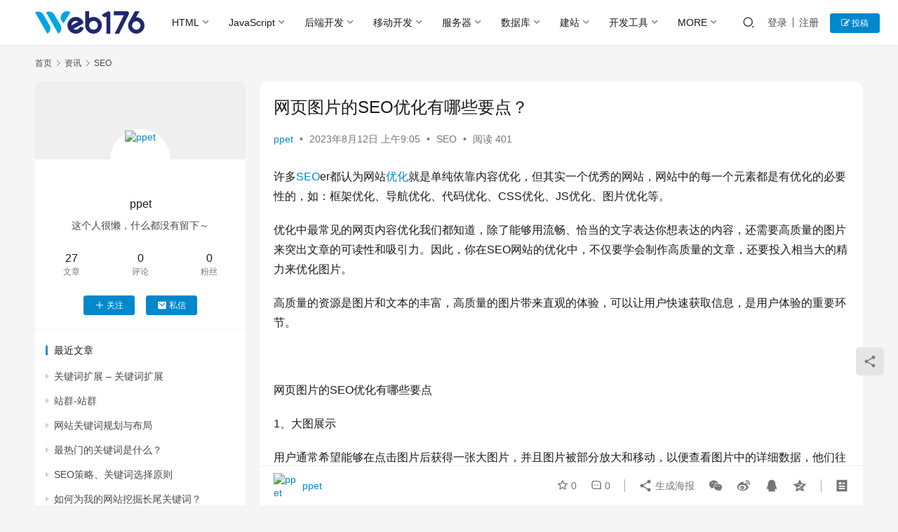

--- FILE ---
content_type: text/html; charset=UTF-8
request_url: https://www.web176.com/news/promotion/25145.html
body_size: 17106
content:
<!DOCTYPE html><html lang="zh-Hans"><head><meta charset="UTF-8"><meta http-equiv="X-UA-Compatible" content="IE=edge,chrome=1"><meta name="renderer" content="webkit"><meta name="viewport" content="width=device-width,initial-scale=1,maximum-scale=5"><title>​网页图片的SEO优化有哪些要点？ | Web176教程</title><style>img:is([sizes="auto" i], [sizes^="auto," i]) { contain-intrinsic-size: 3000px 1500px }</style><meta name="keywords" content="SEO技巧"><meta name="description" content="许多SEOer都认为网站优化就是单纯依靠内容优化，但其实一个优秀的网站，网站中的每一个元素都是有优化的必要性的，如：框架优化、导航优化、代码优化、CSS优化、JS优化、图片优化等。"><meta property="og:type" content="article"><meta property="og:url" content="https://www.web176.com/news/promotion/25145.html"><meta property="og:site_name" content="Web176教程"><meta property="og:title" content="​网页图片的SEO优化有哪些要点？"><meta property="og:description" content="许多SEOer都认为网站优化就是单纯依靠内容优化，但其实一个优秀的网站，网站中的每一个元素都是有优化的必要性的，如：框架优化、导航优化、代码优化、CSS优化、JS优化、图片优化等。"><link rel="canonical" href="https://www.web176.com/news/promotion/25145.html"><meta name="applicable-device" content="pc,mobile"><meta http-equiv="Cache-Control" content="no-transform"><link rel="shortcut icon" href="https://www.web176.com/wp-content/uploads/2021/01/favicon.ico"><link rel='dns-prefetch' href='//www.web176.com' /><link rel='stylesheet' id='stylesheet-css' href='https://www.web176.com/wp-content/cache/autoptimize/css/autoptimize_single_9858515c8fda0d1c32e19e99514e78f9.css?ver=6.19.6' type='text/css' media='all' /><link rel='stylesheet' id='font-awesome-css' href='https://www.web176.com/wp-content/cache/autoptimize/css/autoptimize_single_10a113872fb9c5f09353564a9c72fe51.css?ver=6.19.6' type='text/css' media='all' /><link rel='stylesheet' id='wp-block-library-css' href='https://www.web176.com/wp-includes/css/dist/block-library/style.min.css?ver=6.7.4' type='text/css' media='all' /><style id='codemirror-blocks-code-block-style-inline-css' type='text/css'>.code-block{margin-bottom:1.5rem;position:relative}.code-block pre.CodeMirror{background:#f2f2f2;background:linear-gradient(180deg,#f2f2f2 50%,#f9f9f9 0);background-size:56px 56px;border:1px solid #ddd;filter:progid:DXImageTransform.Microsoft.gradient(startColorstr="#f2f2f2",endColorstr="#f9f9f9",GradientType=0);line-height:28px;margin:0 0 10px;padding:0 10px;white-space:pre-wrap;white-space:-moz-pre-wrap;white-space:-pre-wrap;white-space:-o-pre-wrap;word-wrap:break-word;font-family:monospace;font-size:16px}.code-block .CodeMirror-fullscreen{bottom:0;height:auto;left:0;margin-bottom:0;padding-bottom:30px;position:fixed;right:0;top:0;z-index:5000}.code-block iframe.output-block-frame{background-color:#fff;box-shadow:0 0 10px 0 #444;display:none;margin:1em 0;transition:all .3s ease-in;width:100%}.code-block iframe.show{display:block}textarea.CodeMirror-ClipBoard{border:0;bottom:0;height:1px;opacity:0;padding:0;position:absolute;right:0;width:1px}.CodeMirror-notice{background:#000;border-radius:5px;bottom:-40px;color:#fff;font-size:12px;left:15px;padding:10px;position:fixed;transition:all .5s;z-index:5001}.CodeMirror svg.loader{background:rgba(30,30,30,.7);border-radius:3px;left:42%;max-width:64px;position:absolute;top:42%;fill:none;stroke:#222;stroke-linecap:round;stroke-width:8%}.CodeMirror use{stroke:#fff;animation:a 2s linear infinite}@keyframes a{to{stroke-dashoffset:0px}}.CodeMirror.has-panel{border-top-left-radius:0!important;border-top-right-radius:0!important}.CodeMirror-panel .max-height{margin-right:.5rem}.CodeMirror-panel .info-panel{display:flex;height:32px;justify-content:space-between;transition:all .4s ease-in}.CodeMirror-panel .info-panel .language{background:#4c607f;color:#fff;display:inline-block;font-size:16px;font-weight:500;padding:4px 32px;transition:"background" .4s ease-out}.CodeMirror-panel .info-panel .language.apl{background:#d2d2d2;color:#000}.CodeMirror-panel .info-panel .language.asp{background:#0088b6}.CodeMirror-panel .info-panel .language.aspx{background:#33a9dc}.CodeMirror-panel .info-panel .language.c{background:#005f91}.CodeMirror-panel .info-panel .language.cpp{background:#984c93}.CodeMirror-panel .info-panel .language.cobol{background:#005ca5}.CodeMirror-panel .info-panel .language.coffeescript{background:#6f4e37}.CodeMirror-panel .info-panel .language.clojure{background:#5881d8}.CodeMirror-panel .info-panel .language.css{background:#1572b6}.CodeMirror-panel .info-panel .language.csharp{background:#368832}.CodeMirror-panel .info-panel .language.diff{background:green}.CodeMirror-panel .info-panel .language.django{background:#44b78b}.CodeMirror-panel .info-panel .language.docker{background:#27b9ec}.CodeMirror-panel .info-panel .language.dylan{background-image:linear-gradient(to bottom right,#fd1a60,#f36420)}.CodeMirror-panel .info-panel .language.elm{background:#5fb4cb}.CodeMirror-panel .info-panel .language.erlang{background:#a2003e}.CodeMirror-panel .info-panel .language.fortran{background:#30b9db}.CodeMirror-panel .info-panel .language.fsharp{background:#665948}.CodeMirror-panel .info-panel .language.git{background:#fca326}.CodeMirror-panel .info-panel .language.go{background:#00acd7}.CodeMirror-panel .info-panel .language.groovy{background:#6398aa}.CodeMirror-panel .info-panel .language.haml{background:#ecdfa7;color:#3f3e29}.CodeMirror-panel .info-panel .language.haskell{background:#8f4e8b}.CodeMirror-panel .info-panel .language.html,.CodeMirror-panel .info-panel .language.htmlembedded,.CodeMirror-panel .info-panel .language.htmlmixed{background:#f1662a}.CodeMirror-panel .info-panel .language.http{background:#509e2f}.CodeMirror-panel .info-panel .language.java{background:#5382a1}.CodeMirror-panel .info-panel .language.js,.CodeMirror-panel .info-panel .language.json,.CodeMirror-panel .info-panel .language.jsx{background:#f5de19}.CodeMirror-panel .info-panel .language.jsonld{background:#0ca69c}.CodeMirror-panel .info-panel .language.jsp{background:#e56f14}.CodeMirror-panel .info-panel .language.kotlin{background-image:linear-gradient(to bottom right,#cb55c0,#f28e0e)}.CodeMirror-panel .info-panel .language.less{background:#193255}.CodeMirror-panel .info-panel .language.lisp{background:#c40804}.CodeMirror-panel .info-panel .language.livescript{background:#317eac}.CodeMirror-panel .info-panel .language.lua{background:navy}.CodeMirror-panel .info-panel .language.markdown{background:#755838}.CodeMirror-panel .info-panel .language.mariadb{background:#c49a6c;color:#002b64}.CodeMirror-panel .info-panel .language.mssql,.CodeMirror-panel .info-panel .language.mysql{background:#5d87a1}.CodeMirror-panel .info-panel .language.nginx{background:#019639}.CodeMirror-panel .info-panel .language.objectivec{background:#c2c2c2}.CodeMirror-panel .info-panel .language.perl{background:#3a3c5b}.CodeMirror-panel .info-panel .language.php{background:#6280b6}.CodeMirror-panel .info-panel .language.plsql{background:red}.CodeMirror-panel .info-panel .language.powershell{background:#5290fd}.CodeMirror-panel .info-panel .language.protobuf{background:#ff5c77}.CodeMirror-panel .info-panel .language.pug{background:#efcca3;color:#442823}.CodeMirror-panel .info-panel .language.puppet{background:#ffae1a}.CodeMirror-panel .info-panel .language.python{background:#ffdc4e;color:#366e9d}.CodeMirror-panel .info-panel .language.q{background:#1e78b3}.CodeMirror-panel .info-panel .language.r{background:#acadb2;color:#185ead}.CodeMirror-panel .info-panel .language.ruby{background:#e71622}.CodeMirror-panel .info-panel .language.rust{background:#a04f12}.CodeMirror-panel .info-panel .language.scala{background:#fe0000}.CodeMirror-panel .info-panel .language.stylus{background:#ff2952}.CodeMirror-panel .info-panel .language.sass,.CodeMirror-panel .info-panel .language.scss{background:#cd6799}.CodeMirror-panel .info-panel .language.shell{background:#d9b400}.CodeMirror-panel .info-panel .language.sql{background:#ffda44}.CodeMirror-panel .info-panel .language.sqlite{background:#003b57}.CodeMirror-panel .info-panel .language.squirrel{background:#a05a2c}.CodeMirror-panel .info-panel .language.stylus{background:#c2c2c2}.CodeMirror-panel .info-panel .language.swift{background:#fd2822}.CodeMirror-panel .info-panel .language.tcl{background:#c3b15f}.CodeMirror-panel .info-panel .language.text{background:#829ec2}.CodeMirror-panel .info-panel .language.textile{background:#ffe7ac;color:#000}.CodeMirror-panel .info-panel .language.toml{background:#7f7f7f}.CodeMirror-panel .info-panel .language.ttcn{background:#00adee}.CodeMirror-panel .info-panel .language.twig{background:#78dc50}.CodeMirror-panel .info-panel .language.typescript{background:#007acc}.CodeMirror-panel .info-panel .language.vb{background:#00519a}.CodeMirror-panel .info-panel .language.velocity{background:#262692}.CodeMirror-panel .info-panel .language.verilog{background:#1a348f}.CodeMirror-panel .info-panel .language.vhdl{background:#0d9b35}.CodeMirror-panel .info-panel .language.vue{background:#41b883}.CodeMirror-panel .info-panel .language.xml,.CodeMirror-panel .info-panel .language.xquery{background:#f1662a}.CodeMirror-panel .info-panel .language.yaml{background:#fbc02d}.CodeMirror-panel .control-panel{display:flex;padding:5px 3px}.CodeMirror-panel .control-panel>span{cursor:pointer;display:flex;margin:0 5px 0 0;transition:all .3s}.CodeMirror-panel .control-panel>span:hover{color:#fff}.CodeMirror-panel .control-panel .run-code{border:2px solid;border-radius:20px;box-sizing:border-box;display:inline-block;height:20px;position:relative;transform:scale(1);width:20px}.CodeMirror-panel .control-panel .run-code:after,.CodeMirror-panel .control-panel .run-code:before{box-sizing:border-box;content:"";display:block;position:absolute;top:3px}.CodeMirror-panel .control-panel .run-code:after{border-bottom:5px solid transparent;border-left:9px solid;border-top:5px solid transparent;left:5px;width:0}.CodeMirror-panel .control-panel .maximize,.CodeMirror-panel .control-panel .restore{border:2px solid;border-radius:2px;box-sizing:border-box;display:inline-block;height:20px;position:relative;transform:scale(1);width:20px}.CodeMirror-panel .control-panel .maximize:after{height:12px;top:2px;width:12px}.CodeMirror-panel .control-panel .maximize:after,.CodeMirror-panel .control-panel .restore:after{background:currentColor;box-sizing:border-box;content:"";display:inline-block;left:2px;position:absolute}.CodeMirror-panel .control-panel .restore:after{bottom:3px;height:3px;width:9px}.CodeMirror-panel .control-panel .copy{border:2px solid;border-bottom:0;border-radius:2px;border-right:0;box-sizing:border-box;display:inline-block;height:18px;position:relative;transform:scale(1);width:14px}.CodeMirror-panel .control-panel .copy:after{border:2px solid;border-radius:0 0 2px 0;box-sizing:border-box;content:"";display:inline-block;height:17px;left:1px;position:absolute;top:1px;width:13px}.CodeMirror-panel .control-panel .tool{cursor:help;position:relative}.CodeMirror-panel .control-panel .tool:after,.CodeMirror-panel .control-panel .tool:before{left:50%;opacity:0;position:absolute;z-index:-100}.CodeMirror-panel .control-panel .tool:focus:after,.CodeMirror-panel .control-panel .tool:focus:before,.CodeMirror-panel .control-panel .tool:hover:after,.CodeMirror-panel .control-panel .tool:hover:before{opacity:1;transform:scale(1) translateY(0);z-index:100}.CodeMirror-panel .control-panel .tool:before{border-color:transparent transparent #3e474f;border-style:solid;border-width:8px 12px 12px 8px;content:"";left:0;top:100%;transform:scale(.6) translateY(-20%);transition:all .85s cubic-bezier(.84,-.18,.31,1.26),opacity .85s .5s}.CodeMirror-panel .control-panel .tool:after{background:#3e474f;border-radius:5px;color:#edeff0;content:attr(data-tip);font-size:14px;left:-90px;padding:5px;text-align:center;top:180%;transition:all .85s cubic-bezier(.84,-.18,.31,1.26) .2s;width:120px}</style><style id='classic-theme-styles-inline-css' type='text/css'>/*! This file is auto-generated */
.wp-block-button__link{color:#fff;background-color:#32373c;border-radius:9999px;box-shadow:none;text-decoration:none;padding:calc(.667em + 2px) calc(1.333em + 2px);font-size:1.125em}.wp-block-file__button{background:#32373c;color:#fff;text-decoration:none}</style><style id='global-styles-inline-css' type='text/css'>:root{--wp--preset--aspect-ratio--square: 1;--wp--preset--aspect-ratio--4-3: 4/3;--wp--preset--aspect-ratio--3-4: 3/4;--wp--preset--aspect-ratio--3-2: 3/2;--wp--preset--aspect-ratio--2-3: 2/3;--wp--preset--aspect-ratio--16-9: 16/9;--wp--preset--aspect-ratio--9-16: 9/16;--wp--preset--color--black: #000000;--wp--preset--color--cyan-bluish-gray: #abb8c3;--wp--preset--color--white: #ffffff;--wp--preset--color--pale-pink: #f78da7;--wp--preset--color--vivid-red: #cf2e2e;--wp--preset--color--luminous-vivid-orange: #ff6900;--wp--preset--color--luminous-vivid-amber: #fcb900;--wp--preset--color--light-green-cyan: #7bdcb5;--wp--preset--color--vivid-green-cyan: #00d084;--wp--preset--color--pale-cyan-blue: #8ed1fc;--wp--preset--color--vivid-cyan-blue: #0693e3;--wp--preset--color--vivid-purple: #9b51e0;--wp--preset--gradient--vivid-cyan-blue-to-vivid-purple: linear-gradient(135deg,rgba(6,147,227,1) 0%,rgb(155,81,224) 100%);--wp--preset--gradient--light-green-cyan-to-vivid-green-cyan: linear-gradient(135deg,rgb(122,220,180) 0%,rgb(0,208,130) 100%);--wp--preset--gradient--luminous-vivid-amber-to-luminous-vivid-orange: linear-gradient(135deg,rgba(252,185,0,1) 0%,rgba(255,105,0,1) 100%);--wp--preset--gradient--luminous-vivid-orange-to-vivid-red: linear-gradient(135deg,rgba(255,105,0,1) 0%,rgb(207,46,46) 100%);--wp--preset--gradient--very-light-gray-to-cyan-bluish-gray: linear-gradient(135deg,rgb(238,238,238) 0%,rgb(169,184,195) 100%);--wp--preset--gradient--cool-to-warm-spectrum: linear-gradient(135deg,rgb(74,234,220) 0%,rgb(151,120,209) 20%,rgb(207,42,186) 40%,rgb(238,44,130) 60%,rgb(251,105,98) 80%,rgb(254,248,76) 100%);--wp--preset--gradient--blush-light-purple: linear-gradient(135deg,rgb(255,206,236) 0%,rgb(152,150,240) 100%);--wp--preset--gradient--blush-bordeaux: linear-gradient(135deg,rgb(254,205,165) 0%,rgb(254,45,45) 50%,rgb(107,0,62) 100%);--wp--preset--gradient--luminous-dusk: linear-gradient(135deg,rgb(255,203,112) 0%,rgb(199,81,192) 50%,rgb(65,88,208) 100%);--wp--preset--gradient--pale-ocean: linear-gradient(135deg,rgb(255,245,203) 0%,rgb(182,227,212) 50%,rgb(51,167,181) 100%);--wp--preset--gradient--electric-grass: linear-gradient(135deg,rgb(202,248,128) 0%,rgb(113,206,126) 100%);--wp--preset--gradient--midnight: linear-gradient(135deg,rgb(2,3,129) 0%,rgb(40,116,252) 100%);--wp--preset--font-size--small: 13px;--wp--preset--font-size--medium: 20px;--wp--preset--font-size--large: 36px;--wp--preset--font-size--x-large: 42px;--wp--preset--spacing--20: 0.44rem;--wp--preset--spacing--30: 0.67rem;--wp--preset--spacing--40: 1rem;--wp--preset--spacing--50: 1.5rem;--wp--preset--spacing--60: 2.25rem;--wp--preset--spacing--70: 3.38rem;--wp--preset--spacing--80: 5.06rem;--wp--preset--shadow--natural: 6px 6px 9px rgba(0, 0, 0, 0.2);--wp--preset--shadow--deep: 12px 12px 50px rgba(0, 0, 0, 0.4);--wp--preset--shadow--sharp: 6px 6px 0px rgba(0, 0, 0, 0.2);--wp--preset--shadow--outlined: 6px 6px 0px -3px rgba(255, 255, 255, 1), 6px 6px rgba(0, 0, 0, 1);--wp--preset--shadow--crisp: 6px 6px 0px rgba(0, 0, 0, 1);}:where(.is-layout-flex){gap: 0.5em;}:where(.is-layout-grid){gap: 0.5em;}body .is-layout-flex{display: flex;}.is-layout-flex{flex-wrap: wrap;align-items: center;}.is-layout-flex > :is(*, div){margin: 0;}body .is-layout-grid{display: grid;}.is-layout-grid > :is(*, div){margin: 0;}:where(.wp-block-columns.is-layout-flex){gap: 2em;}:where(.wp-block-columns.is-layout-grid){gap: 2em;}:where(.wp-block-post-template.is-layout-flex){gap: 1.25em;}:where(.wp-block-post-template.is-layout-grid){gap: 1.25em;}.has-black-color{color: var(--wp--preset--color--black) !important;}.has-cyan-bluish-gray-color{color: var(--wp--preset--color--cyan-bluish-gray) !important;}.has-white-color{color: var(--wp--preset--color--white) !important;}.has-pale-pink-color{color: var(--wp--preset--color--pale-pink) !important;}.has-vivid-red-color{color: var(--wp--preset--color--vivid-red) !important;}.has-luminous-vivid-orange-color{color: var(--wp--preset--color--luminous-vivid-orange) !important;}.has-luminous-vivid-amber-color{color: var(--wp--preset--color--luminous-vivid-amber) !important;}.has-light-green-cyan-color{color: var(--wp--preset--color--light-green-cyan) !important;}.has-vivid-green-cyan-color{color: var(--wp--preset--color--vivid-green-cyan) !important;}.has-pale-cyan-blue-color{color: var(--wp--preset--color--pale-cyan-blue) !important;}.has-vivid-cyan-blue-color{color: var(--wp--preset--color--vivid-cyan-blue) !important;}.has-vivid-purple-color{color: var(--wp--preset--color--vivid-purple) !important;}.has-black-background-color{background-color: var(--wp--preset--color--black) !important;}.has-cyan-bluish-gray-background-color{background-color: var(--wp--preset--color--cyan-bluish-gray) !important;}.has-white-background-color{background-color: var(--wp--preset--color--white) !important;}.has-pale-pink-background-color{background-color: var(--wp--preset--color--pale-pink) !important;}.has-vivid-red-background-color{background-color: var(--wp--preset--color--vivid-red) !important;}.has-luminous-vivid-orange-background-color{background-color: var(--wp--preset--color--luminous-vivid-orange) !important;}.has-luminous-vivid-amber-background-color{background-color: var(--wp--preset--color--luminous-vivid-amber) !important;}.has-light-green-cyan-background-color{background-color: var(--wp--preset--color--light-green-cyan) !important;}.has-vivid-green-cyan-background-color{background-color: var(--wp--preset--color--vivid-green-cyan) !important;}.has-pale-cyan-blue-background-color{background-color: var(--wp--preset--color--pale-cyan-blue) !important;}.has-vivid-cyan-blue-background-color{background-color: var(--wp--preset--color--vivid-cyan-blue) !important;}.has-vivid-purple-background-color{background-color: var(--wp--preset--color--vivid-purple) !important;}.has-black-border-color{border-color: var(--wp--preset--color--black) !important;}.has-cyan-bluish-gray-border-color{border-color: var(--wp--preset--color--cyan-bluish-gray) !important;}.has-white-border-color{border-color: var(--wp--preset--color--white) !important;}.has-pale-pink-border-color{border-color: var(--wp--preset--color--pale-pink) !important;}.has-vivid-red-border-color{border-color: var(--wp--preset--color--vivid-red) !important;}.has-luminous-vivid-orange-border-color{border-color: var(--wp--preset--color--luminous-vivid-orange) !important;}.has-luminous-vivid-amber-border-color{border-color: var(--wp--preset--color--luminous-vivid-amber) !important;}.has-light-green-cyan-border-color{border-color: var(--wp--preset--color--light-green-cyan) !important;}.has-vivid-green-cyan-border-color{border-color: var(--wp--preset--color--vivid-green-cyan) !important;}.has-pale-cyan-blue-border-color{border-color: var(--wp--preset--color--pale-cyan-blue) !important;}.has-vivid-cyan-blue-border-color{border-color: var(--wp--preset--color--vivid-cyan-blue) !important;}.has-vivid-purple-border-color{border-color: var(--wp--preset--color--vivid-purple) !important;}.has-vivid-cyan-blue-to-vivid-purple-gradient-background{background: var(--wp--preset--gradient--vivid-cyan-blue-to-vivid-purple) !important;}.has-light-green-cyan-to-vivid-green-cyan-gradient-background{background: var(--wp--preset--gradient--light-green-cyan-to-vivid-green-cyan) !important;}.has-luminous-vivid-amber-to-luminous-vivid-orange-gradient-background{background: var(--wp--preset--gradient--luminous-vivid-amber-to-luminous-vivid-orange) !important;}.has-luminous-vivid-orange-to-vivid-red-gradient-background{background: var(--wp--preset--gradient--luminous-vivid-orange-to-vivid-red) !important;}.has-very-light-gray-to-cyan-bluish-gray-gradient-background{background: var(--wp--preset--gradient--very-light-gray-to-cyan-bluish-gray) !important;}.has-cool-to-warm-spectrum-gradient-background{background: var(--wp--preset--gradient--cool-to-warm-spectrum) !important;}.has-blush-light-purple-gradient-background{background: var(--wp--preset--gradient--blush-light-purple) !important;}.has-blush-bordeaux-gradient-background{background: var(--wp--preset--gradient--blush-bordeaux) !important;}.has-luminous-dusk-gradient-background{background: var(--wp--preset--gradient--luminous-dusk) !important;}.has-pale-ocean-gradient-background{background: var(--wp--preset--gradient--pale-ocean) !important;}.has-electric-grass-gradient-background{background: var(--wp--preset--gradient--electric-grass) !important;}.has-midnight-gradient-background{background: var(--wp--preset--gradient--midnight) !important;}.has-small-font-size{font-size: var(--wp--preset--font-size--small) !important;}.has-medium-font-size{font-size: var(--wp--preset--font-size--medium) !important;}.has-large-font-size{font-size: var(--wp--preset--font-size--large) !important;}.has-x-large-font-size{font-size: var(--wp--preset--font-size--x-large) !important;}
:where(.wp-block-post-template.is-layout-flex){gap: 1.25em;}:where(.wp-block-post-template.is-layout-grid){gap: 1.25em;}
:where(.wp-block-columns.is-layout-flex){gap: 2em;}:where(.wp-block-columns.is-layout-grid){gap: 2em;}
:root :where(.wp-block-pullquote){font-size: 1.5em;line-height: 1.6;}</style><link rel='stylesheet' id='wpcom-member-css' href='https://www.web176.com/wp-content/cache/autoptimize/css/autoptimize_single_7a1df6c4681127ec5399ff798d82315b.css?ver=1.7.8' type='text/css' media='all' /> <script defer type="text/javascript" src="https://www.web176.com/wp-includes/js/jquery/jquery.min.js?ver=3.7.1" id="jquery-core-js"></script> <script defer type="text/javascript" src="https://www.web176.com/wp-includes/js/jquery/jquery-migrate.min.js?ver=3.4.1" id="jquery-migrate-js"></script> <link rel="EditURI" type="application/rsd+xml" title="RSD" href="https://www.web176.com/xmlrpc.php?rsd" /><link rel="icon" href="https://www.web176.com/wp-content/uploads/2021/01/favicon.ico" sizes="32x32" /><link rel="icon" href="https://www.web176.com/wp-content/uploads/2021/01/favicon.ico" sizes="192x192" /><link rel="apple-touch-icon" href="https://www.web176.com/wp-content/uploads/2021/01/favicon.ico" /><meta name="msapplication-TileImage" content="https://www.web176.com/wp-content/uploads/2021/01/favicon.ico" /> <!--[if lte IE 11]><script src="https://www.web176.com/wp-content/themes/justnews/js/update.js"></script><![endif]--></head><body class="post-template-default single single-post postid-25145 single-format-standard lang-cn el-boxed header-fixed"><header class="header"><div class="container"><div class="navbar-header"> <button type="button" class="navbar-toggle collapsed" data-toggle="collapse" data-target=".navbar-collapse" aria-label="menu"> <span class="icon-bar icon-bar-1"></span> <span class="icon-bar icon-bar-2"></span> <span class="icon-bar icon-bar-3"></span> </button><div class="logo"> <a href="https://www.web176.com/" rel="home"> <img src="https://www.web176.com/wp-content/uploads/2022/05/logo.svg" alt="Web176教程"> </a></div></div><div class="collapse navbar-collapse"><nav class="primary-menu"><ul id="menu-menu" class="nav navbar-nav wpcom-adv-menu"><li class="menu-item menu-item-style menu-item-style1 dropdown"><a href="#" class="dropdown-toggle">HTML</a><ul class="dropdown-menu menu-item-wrap menu-item-col-5"><li class="menu-item"><a href="https://www.web176.com/bootstrap4">bootstrap4 教程</a></li><li class="menu-item"><a href="https://www.web176.com/bootstrap5">bootstrap5 教程</a></li><li class="menu-item"><a href="https://www.web176.com/canvas">Canvas 教程</a></li><li class="menu-item"><a href="https://www.web176.com/canvas_api">Canvas API</a></li><li class="menu-item"><a href="https://www.web176.com/css">CSS 教程</a></li><li class="menu-item"><a href="https://www.web176.com/css3">CSS3 教程</a></li><li class="menu-item"><a href="https://www.web176.com/html4">HTML 教程</a></li><li class="menu-item"><a href="https://www.web176.com/html5">HTML5 教程</a></li><li class="menu-item"><a href="https://www.web176.com/less">Less 教程</a></li><li class="menu-item"><a href="https://www.web176.com/sass">Sass 教程</a></li><li class="menu-item"><a href="https://www.web176.com/svgtag">SVG 教程</a></li><li class="menu-item"><a href="https://www.web176.com/w3css">W3.CSS 教程</a></li><li class="menu-item"><a href="https://www.web176.com/websockets">WebSockets 教程</a></li><li class="menu-item"><a href="https://www.web176.com/xmldom">XML DOM 教程</a></li><li class="menu-item"><a href="https://www.web176.com/xhtml">XHTML 教程</a></li></ul></li><li class="menu-item menu-item-style menu-item-style1 dropdown"><a href="#" class="dropdown-toggle">JavaScript</a><ul class="dropdown-menu menu-item-wrap menu-item-col-5"><li class="menu-item"><a href="https://www.web176.com/angularjs">AngularJS 教程</a></li><li class="menu-item"><a href="https://www.web176.com/angular13">Angular13 教程</a></li><li class="menu-item"><a href="https://www.web176.com/ajax">AJAX 教程</a></li><li class="menu-item"><a href="https://www.web176.com/javascript/javascriptjc">JavaScript 教程</a></li><li class="menu-item"><a href="https://www.web176.com/vuejs">Vue2.0 教程</a></li><li class="menu-item"><a href="https://www.web176.com/vue3">Vue3.0 教程</a></li><li class="menu-item"><a href="https://www.web176.com/axios">Axios 教程</a></li><li class="menu-item"><a href="https://www.web176.com/vuecli">Vue CLI 基础教程</a></li><li class="menu-item"><a href="https://www.web176.com/react">React 教程</a></li><li class="menu-item"><a href="https://www.web176.com/typescript">TypeScript 教程</a></li><li class="menu-item"><a href="https://www.web176.com/vant">Vant 教程</a></li><li class="menu-item"><a href="https://www.web176.com/requirejs">RequireJS 教程</a></li><li class="menu-item"><a href="https://www.web176.com/json">JSON 教程</a></li><li class="menu-item"><a href="https://www.web176.com/extjs">Ext.js 教程</a></li><li class="menu-item"><a href="https://www.web176.com/es6">ECMAScript 6 教程</a></li><li class="menu-item"><a href="https://www.web176.com/easyui">jQuery EasyUI 教程</a></li><li class="menu-item"><a href="https://www.web176.com/nextjs">Next.js 教程</a></li><li class="menu-item"><a href="https://www.web176.com/nuxt">Nuxt.js 教程</a></li><li class="menu-item"><a href="https://www.web176.com/rxjs">RxJS 教程</a></li><li class="menu-item"><a href="https://www.web176.com/riotjs">RIOT.JS 教程</a></li><li class="menu-item"><a href="https://www.web176.com/momentjs">MomentJS 教程</a></li><li class="menu-item"><a href="https://www.web176.com/webgl">WebGL 教程</a></li><li class="menu-item"><a href="https://www.web176.com/polymer">Polymer 教程</a></li><li class="menu-item"><a href="https://www.web176.com/redux">Redux 教程</a></li><li class="menu-item"><a href="https://www.web176.com/webrtc">WebRTC 教程</a></li><li class="menu-item"><a href="https://www.web176.com/prototype">Prototype 教程</a></li><li class="menu-item"><a href="https://www.web176.com/meteor">Meteor 教程</a></li><li class="menu-item"><a href="https://www.web176.com/coffeescript">CoffeeScript 教程</a></li><li class="menu-item"><a href="https://www.web176.com/ember">Ember 对象模型</a></li><li class="menu-item"><a href="https://www.web176.com/vant3">Vant3 教程</a></li><li class="menu-item"><a href="https://www.web176.com/vant4">Vant4 教程</a></li><li class="menu-item"><a href="https://www.web176.com/elementplus">ElementPlus 教程</a></li><li class="menu-item"><a href="https://www.web176.com/elementreact">Element-React 教程</a></li></ul></li><li class="menu-item menu-item-style menu-item-style1 dropdown"><a href="#" class="dropdown-toggle">后端开发</a><ul class="dropdown-menu menu-item-wrap menu-item-col-5"><li class="menu-item"><a href="https://www.web176.com/java">Java 教程</a></li><li class="menu-item"><a href="https://www.web176.com/go_tutorial">Go 语言</a></li><li class="menu-item"><a href="https://www.web176.com/aspnet">ASP.NET 教程</a></li><li class="menu-item"><a href="https://www.web176.com/cpp">C++ 教程</a></li><li class="menu-item"><a href="https://www.web176.com/csharp">C# 教程</a></li><li class="menu-item"><a href="https://www.web176.com/hadoop">Hadoop 教程</a></li><li class="menu-item"><a href="https://www.web176.com/r_overview">R语言</a></li><li class="menu-item"><a href="https://www.web176.com/ruby">Ruby 教程</a></li><li class="menu-item"><a href="https://www.web176.com/jsp">JSP 教程</a></li><li class="menu-item"><a href="https://www.web176.com/python">Python 教程</a></li><li class="menu-item"><a href="https://www.web176.com/yii">Yii 框架教程</a></li><li class="menu-item"><a href="https://www.web176.com/zendframework">Zend framework 教程</a></li><li class="menu-item"><a href="https://www.web176.com/apachecxf">Apache CXF 教程</a></li><li class="menu-item"><a href="https://www.web176.com/vbnet">VB.Net 教程</a></li><li class="menu-item"><a href="https://www.web176.com/vbscript">VBScript 教程</a></li><li class="menu-item"><a href="https://www.web176.com/julia">Julia 教程</a></li><li class="menu-item"><a href="https://www.web176.com/perl">Perl 教程</a></li><li class="menu-item"><a href="https://www.web176.com/lua">Lua 教程</a></li><li class="menu-item"><a href="https://www.web176.com/kotlin">Kotlin 教程</a></li><li class="menu-item"><a href="https://www.web176.com/matlab">MATLAB 教程</a></li><li class="menu-item"><a href="https://www.web176.com/springboot">Spring Boot 教程</a></li><li class="menu-item"><a href="https://www.web176.com/vba">VBA 语言教程</a></li></ul></li><li class="menu-item menu-item-style menu-item-style1 dropdown"><a href="#" class="dropdown-toggle">移动开发</a><ul class="dropdown-menu menu-item-wrap menu-item-col-5"><li class="menu-item"><a href="https://www.web176.com/android">Android 教程</a></li><li class="menu-item"><a href="https://www.web176.com/android_sdk">Android SDK 指南</a></li><li class="menu-item"><a href="https://www.web176.com/crossapp">CrossApp 教程</a></li><li class="menu-item"><a href="https://www.web176.com/cordova">Cordova 教程</a></li><li class="menu-item"><a href="https://www.web176.com/flutter">Flutter 教程</a></li><li class="menu-item"><a href="https://www.web176.com/knockout">Knockout 教程</a></li><li class="menu-item"><a href="https://www.web176.com/homekit_app">HomeKit App 教程</a></li><li class="menu-item"><a href="https://www.web176.com/ios_api">iOS 开发手册</a></li><li class="menu-item"><a href="https://www.web176.com/ionic">ionic 教程</a></li><li class="menu-item"><a href="https://www.web176.com/reactnative">React Native 教程</a></li><li class="menu-item"><a href="https://www.web176.com/swift">Swift 教程</a></li><li class="menu-item"><a href="https://www.web176.com/senchatouch">Sencha Touch 教程</a></li><li class="menu-item"><a href="https://www.web176.com/uniapp">uni-app 教程</a></li><li class="menu-item"><a href="https://www.web176.com/xcxbasic">小程序云开发学习指南</a></li><li class="menu-item"><a href="https://www.web176.com/cloudbasic">云开发 &#8211; 云函数实现后端能力</a></li></ul></li><li class="menu-item menu-item-style menu-item-style1 dropdown"><a href="#" class="dropdown-toggle">服务器</a><ul class="dropdown-menu menu-item-wrap menu-item-col-5"><li class="menu-item"><a href="https://www.web176.com/dos">DOS 命令学习手册</a></li><li class="menu-item"><a href="https://www.web176.com/docker">Docker 从入门到实践</a></li><li class="menu-item"><a href="https://www.web176.com/dart">Dart 编码教程</a></li><li class="menu-item"><a href="https://www.web176.com/linux">Linux 教程</a></li><li class="menu-item"><a href="https://www.web176.com/nginx">Nginx 教程</a></li><li class="menu-item"><a href="https://www.web176.com/oauth20">OAuth 2.0 教程</a></li><li class="menu-item"><a href="https://www.web176.com/rdf">RDF 教程</a></li><li class="menu-item"><a href="https://www.web176.com/webservice">Web Service 教程</a></li><li class="menu-item"><a href="https://www.web176.com/unix">UNIX 教程</a></li></ul></li><li class="menu-item menu-item-style menu-item-style1 dropdown"><a href="#" class="dropdown-toggle">数据库</a><ul class="dropdown-menu menu-item-wrap menu-item-col-5"><li class="menu-item"><a href="https://www.web176.com/cassandra">Cassandra 教程</a></li><li class="menu-item"><a href="https://www.web176.com/mariadb">MariaDB 教程</a></li><li class="menu-item"><a href="https://www.web176.com/memcached">Memcached 教程</a></li><li class="menu-item"><a href="https://www.web176.com/mongodb">MongoDB 教程</a></li><li class="menu-item"><a href="https://www.web176.com/moralis">Moralis Web3 企业级API</a></li><li class="menu-item"><a href="https://www.web176.com/msaccess">MS Access 教程</a></li><li class="menu-item"><a href="https://www.web176.com/mybatis">MyBatis 教程</a></li><li class="menu-item"><a href="https://www.web176.com/mysql">MySQL 教程</a></li><li class="menu-item"><a href="https://www.web176.com/neo4j">neo4j 教程</a></li><li class="menu-item"><a href="https://www.web176.com/oracle">Oracle 教程</a></li><li class="menu-item"><a href="https://www.web176.com/redis">Redis 教程</a></li><li class="menu-item"><a href="https://www.web176.com/sql">SQL 教程</a></li><li class="menu-item"><a href="https://www.web176.com/slick">Slick 教程</a></li><li class="menu-item"><a href="https://www.web176.com/spark">Spark 教程</a></li><li class="menu-item"><a href="https://www.web176.com/storm">Storm 教程</a></li><li class="menu-item"><a href="https://www.web176.com/sqlite">SQLite 教程</a></li><li class="menu-item"><a href="https://www.web176.com/oceanbase">云数据库OceanBase教程</a></li></ul></li><li class="menu-item menu-item-style menu-item-style1 dropdown"><a href="#" class="dropdown-toggle">建站</a><ul class="dropdown-menu menu-item-wrap menu-item-col-5"><li class="menu-item"><a href="https://www.web176.com/arduino">Arduino 教程</a></li><li class="menu-item"><a href="https://www.web176.com/django">Django 教程</a></li><li class="menu-item"><a href="https://www.web176.com/fastapi">FastAPI 教程</a></li><li class="menu-item"><a href="https://www.web176.com/flask">Flask 教程</a></li><li class="menu-item"><a href="https://www.web176.com/flask2">Flask 中文教程</a></li><li class="menu-item"><a href="https://www.web176.com/goframe">GoFrame 教程</a></li><li class="menu-item"><a href="https://www.web176.com/groovy">Groovy 教程</a></li><li class="menu-item"><a href="https://www.web176.com/gin">Go Gin教程</a></li><li class="menu-item"><a href="https://www.web176.com/hibernate">Hibernate 教程</a></li><li class="menu-item"><a href="https://www.web176.com/http">HTTP 教程</a></li><li class="menu-item"><a href="https://www.web176.com/iris">iris 教程</a></li><li class="menu-item"><a href="https://www.web176.com/junit">jUnit 教程</a></li><li class="menu-item"><a href="https://www.web176.com/jfinal">JFinal 教程</a></li><li class="menu-item"><a href="https://www.web176.com/tornado">Python Tornado教程</a></li><li class="menu-item"><a href="https://www.web176.com/revel">Revel 教程</a></li><li class="menu-item"><a href="https://www.web176.com/servlet">Servlet 教程</a></li><li class="menu-item"><a href="https://www.web176.com/struts2">Struts2 教程</a></li><li class="menu-item"><a href="https://www.web176.com/swoole">Swoole 教程</a></li><li class="menu-item"><a href="https://www.web176.com/springioc">Spring IoC 教程</a></li><li class="menu-item"><a href="https://www.web176.com/swing">SWING 教程</a></li><li class="menu-item"><a href="https://www.web176.com/wordpress">WordPress 教程</a></li><li class="menu-item"><a href="https://www.web176.com/wpf">WPF 教程</a></li><li class="menu-item"><a href="https://www.web176.com/mybatis-plus">MyBatis-Plus 教程</a></li><li class="menu-item"><a href="https://www.web176.com/gin-3">Gin 教程</a></li></ul></li><li class="menu-item menu-item-style menu-item-style1 dropdown"><a href="#" class="dropdown-toggle">开发工具</a><ul class="dropdown-menu menu-item-wrap menu-item-col-5"><li class="menu-item"><a href="https://www.web176.com/apacheant">Apache Ant 教程</a></li><li class="menu-item"><a href="https://www.web176.com/chrometools">Chrome 开发工具</a></li><li class="menu-item"><a href="https://www.web176.com/composer">Composer 教程</a></li><li class="menu-item"><a href="https://www.web176.com/electron">Electron 教程</a></li><li class="menu-item"><a href="https://www.web176.com/flex">Flex 教程</a></li><li class="menu-item"><a href="https://www.web176.com/gitcourse">Git 在线教程</a></li><li class="menu-item"><a href="https://www.web176.com/gradle">Gradle 教程</a></li><li class="menu-item"><a href="https://www.web176.com/grunt">Grunt 教程</a></li><li class="menu-item"><a href="https://www.web176.com/hbuilder">HBuilder 教程</a></li><li class="menu-item"><a href="https://www.web176.com/maven">Maven 教程</a></li><li class="menu-item"><a href="https://www.web176.com/tableau">Tableau 教程</a></li><li class="menu-item"><a href="https://www.web176.com/verilog">Verilog 教程</a></li><li class="menu-item"><a href="https://www.web176.com/vscode">Visual Studio Code 教程</a></li><li class="menu-item"><a href="https://www.web176.com/vite">Vite教程</a></li><li class="menu-item"><a href="https://www.web176.com/webpack">Webpack 教程</a></li><li class="menu-item"><a href="https://www.web176.com/zhengze">正则表达式</a></li></ul></li><li class="menu-item dropdown"><a href="#" class="dropdown-toggle">MORE</a><ul class="dropdown-menu menu-item-wrap menu-item-col-2"><li class="menu-item"><a href="/question/">问答社区</a></li><li class="menu-item current-post-ancestor active dropdown"><a href="https://www.web176.com/news">资讯</a><ul class="dropdown-menu"><li class="menu-item"><a href="https://www.web176.com/news/frontend">前端开发</a></li><li class="menu-item"><a href="https://www.web176.com/news/office">办公</a></li><li class="menu-item current-post-ancestor current-post-parent active"><a href="https://www.web176.com/news/promotion">SEO</a></li></ul></li></ul></li></ul></nav><div class="navbar-action"><div class="navbar-search-icon j-navbar-search"><i class="wpcom-icon wi"><svg aria-hidden="true"><use xlink:href="#wi-search"></use></svg></i></div><div id="j-user-wrap"> <a class="login" href="https://www.web176.com/login?modal-type=login">登录</a> <a class="login register" href="https://www.web176.com/register?modal-type=register">注册</a></div> <a class="wpcom-btn btn-primary btn-xs publish" href="https://www.web176.com/postpage"> <i class="fa fa-edit"></i> 投稿</a></div><form class="navbar-search" action="https://www.web176.com" method="get" role="search"><div class="navbar-search-inner"> <i class="wpcom-icon wi navbar-search-close"><svg aria-hidden="true"><use xlink:href="#wi-close"></use></svg></i> <input type="text" name="s" class="navbar-search-input" autocomplete="off" maxlength="100" placeholder="输入关键词搜索..." value=""> <button class="navbar-search-btn" type="submit" aria-label="搜索"><i class="wpcom-icon wi"><svg aria-hidden="true"><use xlink:href="#wi-search"></use></svg></i></button></div></form></div></div></header><div id="wrap"><div class="wrap container"><ol class="breadcrumb" vocab="https://schema.org/" typeof="BreadcrumbList"><li class="home" property="itemListElement" typeof="ListItem"><a href="https://www.web176.com" property="item" typeof="WebPage"><span property="name" class="hide">Web176教程</span>首页</a><meta property="position" content="1"></li><li property="itemListElement" typeof="ListItem"><i class="wpcom-icon wi"><svg aria-hidden="true"><use xlink:href="#wi-arrow-right-3"></use></svg></i><a href="https://www.web176.com/news" property="item" typeof="WebPage"><span property="name">资讯</span></a><meta property="position" content="2"></li><li property="itemListElement" typeof="ListItem"><i class="wpcom-icon wi"><svg aria-hidden="true"><use xlink:href="#wi-arrow-right-3"></use></svg></i><a href="https://www.web176.com/news/promotion" property="item" typeof="WebPage"><span property="name">SEO</span></a><meta property="position" content="3"></li></ol><main class="main"><article id="post-25145" class="post-25145 post type-post status-publish format-standard hentry category-promotion tag-seo entry"><div class="entry-main"><div class="entry-head"><h1 class="entry-title">​网页图片的SEO优化有哪些要点？</h1><div class="entry-info"> <span class="vcard"> <a class="nickname url fn j-user-card" data-user="36" href="https://www.web176.com/usercenter/ppet">ppet</a> </span> <span class="dot">•</span> <time class="entry-date published" datetime="2023-08-12T09:05:28+08:00" pubdate> 2023年8月12日 上午9:05 </time> <span class="dot">•</span> <a href="https://www.web176.com/news/promotion" rel="category tag">SEO</a> <span class="dot">•</span> <span>阅读 401</span></div></div><div class="entry-content"><p>许多<span class="wpcom_keyword_link"><a href="/tag/seo" title="seo">SEO</a></span>er都认为网站<span class="wpcom_keyword_link"><a href="/tag/seo" title="优化">优化</a></span>就是单纯依靠内容优化，但其实一个优秀的网站，网站中的每一个元素都是有优化的必要性的，如：框架优化、导航优化、代码优化、CSS优化、JS优化、图片优化等。</p><p>优化中最常见的网页内容优化我们都知道，除了能够用流畅、恰当的文字表达你想表达的内容，还需要高质量的图片来突出文章的可读性和吸引力。因此，你在SEO网站的优化中，不仅要学会制作高质量的文章，还要投入相当大的精力来优化图片。</p><p>高质量的资源是图片和文本的丰富，高质量的图片带来直观的体验，可以让用户快速获取信息，是用户体验的重要环节。</p><p> </p><p>网页图片的SEO优化有哪些要点</p><p>1、大图展示</p><p>用户通常希望能够在点击图片后获得一张大图片，并且图片被部分放大和移动，以便查看图片中的详细数据，他们往往希望在点击图片后得到一张大图片，以获得更详细的信息。然而，由于移动屏幕的大小，考虑到用户流量等问题，细节页面中主体内容的图片通常默认设置为小图片。</p><p>2、自由切换功能</p><p>对于很多图片的展示，我们也需要有自由切换的功能，以满足用户的需要。</p><p>如果详细页面的主要内容包括图片，则图片应该能够点击大图片，减少大小的功能自由使用，手势支持流畅，可以自由切换。</p><p>3、ALT标签</p><p>网站图片也是一种推广的渠道，只要将网站中的图片优化好，一旦<span class="wpcom_keyword_link"><a href="/tag/百度" title="百度">百度</a></span>收录文章或栏目页后就会识别出里面的图片，只要将相应的图片设定好ALT标签，图片的收录是不成问题的。</p><p>4、打开速度</p><p>最后，也是最重要的一点，就是打开速度一定要快，如果你的图片做的花里胡哨的，但是要等十几秒才能打开，用户们往往也是等不及的，然后网站跳出率就会变得很高。如果站点的PR值和网站权重很高，图像抓取展示率和排名率都很高，对于SEO来说是非常有利的。</p><p>阅读本文的人还可以阅读：</p><p>网页内容是写给谁看的？写网页内容需要注意些什么？ </p><p>MIP是什么？怎样实现MIP？ </p><p>如何优化网站产品页面 </p><p>过度优化是什么？如何避免优化过度？ </p><div class="entry-readmore"><div class="entry-readmore-btn"></div></div><div class="entry-copyright"><p>作者：ppet，如若转载，请注明出处：https://www.web176.com/news/promotion/25145.html</p></div></div><div class="entry-tag"><a href="https://www.web176.com/tag/seo%e6%8a%80%e5%b7%a7" rel="tag">SEO技巧</a></div><div class="entry-action"><div class="btn-zan" data-id="25145"><i class="wpcom-icon wi"><svg aria-hidden="true"><use xlink:href="#wi-thumb-up-fill"></use></svg></i> 赞 <span class="entry-action-num">(0)</span></div><div class="btn-dashang"> <i class="wpcom-icon wi"><svg aria-hidden="true"><use xlink:href="#wi-cny-circle-fill"></use></svg></i> 打赏 <span class="dashang-img dashang-img2"> <span> <img src="/wp-content/uploads/2022/05/alipay.jpg" alt="支付宝"/> 支付宝 </span> <span> <img src="//www.web176.com/wp-content/uploads/2022/05/tx.jpg" alt="微信"/> 微信 </span> </span></div></div><div class="entry-bar"><div class="entry-bar-inner"><div class="entry-bar-author"> <a data-user="36" target="_blank" href="https://www.web176.com/usercenter/ppet" class="avatar j-user-card"> <img alt='ppet' src='//g.izt6.com/avatar/?s=60&#038;d=mm&#038;r=g' srcset='//g.izt6.com/avatar/?s=120&#038;d=mm&#038;r=g 2x' class='avatar avatar-60 photo avatar-default' height='60' width='60' decoding='async'/><span class="author-name">ppet</span> </a></div><div class="entry-bar-info"><div class="info-item meta"> <a class="meta-item j-heart" href="javascript:;" data-id="25145"><i class="wpcom-icon wi"><svg aria-hidden="true"><use xlink:href="#wi-star"></use></svg></i> <span class="data">0</span></a> <a class="meta-item" href="#comments"><i class="wpcom-icon wi"><svg aria-hidden="true"><use xlink:href="#wi-comment"></use></svg></i> <span class="data">0</span></a></div><div class="info-item share"> <a class="meta-item mobile j-mobile-share" href="javascript:;" data-id="25145" data-qrcode="https://www.web176.com/news/promotion/25145.html"><i class="wpcom-icon wi"><svg aria-hidden="true"><use xlink:href="#wi-share"></use></svg></i> 生成海报</a> <a class="meta-item wechat" data-share="wechat" target="_blank" rel="nofollow" href="#"> <i class="wpcom-icon wi"><svg aria-hidden="true"><use xlink:href="#wi-wechat"></use></svg></i> </a> <a class="meta-item weibo" data-share="weibo" target="_blank" rel="nofollow" href="#"> <i class="wpcom-icon wi"><svg aria-hidden="true"><use xlink:href="#wi-weibo"></use></svg></i> </a> <a class="meta-item qq" data-share="qq" target="_blank" rel="nofollow" href="#"> <i class="wpcom-icon wi"><svg aria-hidden="true"><use xlink:href="#wi-qq"></use></svg></i> </a> <a class="meta-item qzone" data-share="qzone" target="_blank" rel="nofollow" href="#"> <i class="wpcom-icon wi"><svg aria-hidden="true"><use xlink:href="#wi-qzone"></use></svg></i> </a></div><div class="info-item act"> <a href="javascript:;" id="j-reading"><i class="wpcom-icon wi"><svg aria-hidden="true"><use xlink:href="#wi-article"></use></svg></i></a></div></div></div></div></div><div class="entry-page"><div class="entry-page-prev entry-page-nobg"> <a href="https://www.web176.com/news/promotion/25144.html" title="聚合思想是什么？聚合页面有哪些类型？" rel="prev"> <span>聚合思想是什么？聚合页面有哪些类型？</span> </a><div class="entry-page-info"> <span class="pull-left"><i class="wpcom-icon wi"><svg aria-hidden="true"><use xlink:href="#wi-arrow-left-double"></use></svg></i> 上一篇</span> <span class="pull-right">2023年8月12日 上午9:05</span></div></div><div class="entry-page-next entry-page-nobg"> <a href="https://www.web176.com/news/promotion/25146.html" title="如何搭建站内站？搭建站内站注意事项" rel="next"> <span>如何搭建站内站？搭建站内站注意事项</span> </a><div class="entry-page-info"> <span class="pull-right">下一篇 <i class="wpcom-icon wi"><svg aria-hidden="true"><use xlink:href="#wi-arrow-right-double"></use></svg></i></span> <span class="pull-left">2023年8月12日 上午9:05</span></div></div></div><div class="wpcom_myimg_wrap __single_2"><script async src="https://pagead2.googlesyndication.com/pagead/js/adsbygoogle.js?client=ca-pub-5895294098898543"
     crossorigin="anonymous"></script></div><div class="entry-related-posts"><h3 class="entry-related-title">相关推荐</h3><ul class="entry-related cols-3 post-loop post-loop-list"><li class="item"> <a href="https://www.web176.com/news/promotion/25173.html" rel="bookmark"> <span>SEO一定要做到具体的事情具体分析</span> </a> <span class="date">2023年8月14日</span></li><li class="item"> <a href="https://www.web176.com/news/promotion/25152.html" rel="bookmark"> <span>网站结构如何优化对搜索引擎友好？网站对搜索引擎不友好的表现</span> </a> <span class="date">2023年8月13日</span></li><li class="item"> <a href="https://www.web176.com/news/promotion/25225.html" rel="bookmark"> <span>Google关键字工具</span> </a> <span class="date">2023年8月19日</span></li><li class="item"> <a href="https://www.web176.com/news/promotion/25069.html" rel="bookmark"> <span>栏目页面是什么？栏目页面应该如何优化？</span> </a> <span class="date">2023年8月5日</span></li><li class="item"> <a href="https://www.web176.com/news/promotion/25522.html" rel="bookmark"> <span>H-tags-H-tag</span> </a> <span class="date">2023年9月9日</span></li><li class="item"> <a href="https://www.web176.com/news/promotion/25421.html" rel="bookmark"> <span>网页的文章标题标签（Title Tag）要你怎么写才是最优化？</span> </a> <span class="date">2023年8月31日</span></li><li class="item"> <a href="https://www.web176.com/news/promotion/24784.html" rel="bookmark"> <span>SEO论坛和SEO博客当下还有哪些？</span> </a> <span class="date">2023年7月27日</span></li><li class="item"> <a href="https://www.web176.com/news/promotion/24907.html" rel="bookmark"> <span>向百度提交网站地图Sitemap</span> </a> <span class="date">2023年7月29日</span></li><li class="item"> <a href="https://www.web176.com/news/promotion/25182.html" rel="bookmark"> <span>BBS论坛如何做SEO优化相关问题</span> </a> <span class="date">2023年8月15日</span></li><li class="item"> <a href="https://www.web176.com/news/promotion/24846.html" rel="bookmark"> <span>PC+手机模版在百度资源平台内的设置</span> </a> <span class="date">2023年7月29日</span></li><li class="item"> <a href="https://www.web176.com/news/promotion/25470.html" rel="bookmark"> <span>怎样设置canon标签？</span> </a> <span class="date">2023年9月5日</span></li><li class="item"> <a href="https://www.web176.com/news/promotion/24890.html" rel="bookmark"> <span>nofollow标签：节省权重流失10%</span> </a> <span class="date">2023年7月29日</span></li><li class="item"> <a href="https://www.web176.com/news/promotion/25401.html" rel="bookmark"> <span>SEO基础：认知TDK等标签</span> </a> <span class="date">2023年8月30日</span></li><li class="item"> <a href="https://www.web176.com/news/promotion/25236.html" rel="bookmark"> <span>Search- based Keyword Tool-基于搜索的关键字工具</span> </a> <span class="date">2023年8月19日</span></li><li class="item"> <a href="https://www.web176.com/news/promotion/25038.html" rel="bookmark"> <span>网站链接该如何优化,链接优化方法</span> </a> <span class="date">2023年8月4日</span></li><li class="item"> <a href="https://www.web176.com/news/promotion/25056.html" rel="bookmark"> <span>搜索引擎排名算法的秘密</span> </a> <span class="date">2023年8月5日</span></li></ul></div><div id="comments" class="entry-comments"><div id="respond" class="comment-respond"><h3 id="reply-title" class="comment-reply-title">发表回复 <small><a rel="nofollow" id="cancel-comment-reply-link" href="/news/promotion/25145.html#respond" style="display:none;"><i class="wpcom-icon wi"><svg aria-hidden="true"><use xlink:href="#wi-close"></use></svg></i></a></small></h3><div class="comment-form"><div class="comment-must-login">请登录后评论...</div><div class="form-submit"><div class="form-submit-text pull-left"><a href="https://www.web176.com/login?modal-type=login">登录</a>后才能评论</div> <button name="submit" type="submit" id="must-submit" class="wpcom-btn btn-primary btn-xs submit">提交</button></div></div></div></div></article></main><aside class="sidebar sidebar-on-left"><div class="widget widget_profile"><div class="profile-cover"><img src="//www.web176.com/wp-content/plugins/wpcom-member/images/lazy.png" alt="ppet"></div><div class="avatar-wrap"> <a target="_blank" href="https://www.web176.com/usercenter/ppet" class="avatar-link"><img alt='ppet' src='//g.izt6.com/avatar/?s=120&#038;d=mm&#038;r=g' srcset='//g.izt6.com/avatar/?s=240&#038;d=mm&#038;r=g 2x' class='avatar avatar-120 photo avatar-default' height='120' width='120' decoding='async'/></a></div><div class="profile-info"> <a target="_blank" href="https://www.web176.com/usercenter/ppet" class="profile-name"><span class="author-name">ppet</span></a><p class="author-description">这个人很懒，什么都没有留下～</p><div class="profile-stats"><div class="profile-stats-inner"><div class="user-stats-item"> <b>27</b> <span>文章</span></div><div class="user-stats-item"> <b>0</b> <span>评论</span></div><div class="user-stats-item"> <b>0</b> <span>粉丝</span></div></div></div> <button type="button" class="wpcom-btn btn-xs btn-follow j-follow btn-primary" data-user="36"><i class="wpcom-icon wi"><svg aria-hidden="true"><use xlink:href="#wi-add"></use></svg></i>关注</button><button type="button" class="wpcom-btn btn-primary btn-xs btn-message j-message" data-user="36"><i class="wpcom-icon wi"><svg aria-hidden="true"><use xlink:href="#wi-mail-fill"></use></svg></i>私信</button></div><div class="profile-posts"><h3 class="widget-title"><span>最近文章</span></h3><ul><li><a href="https://www.web176.com/news/promotion/25917.html" title="关键词扩展 &#8211; 关键词扩展">关键词扩展 &#8211; 关键词扩展</a></li><li><a href="https://www.web176.com/news/promotion/25858.html" title="站群-站群">站群-站群</a></li><li><a href="https://www.web176.com/news/promotion/25708.html" title="网站关键词规划与布局">网站关键词规划与布局</a></li><li><a href="https://www.web176.com/news/promotion/25667.html" title="最热门的关键词是什么？">最热门的关键词是什么？</a></li><li><a href="https://www.web176.com/news/promotion/25654.html" title="SEO策略、关键词选择原则">SEO策略、关键词选择原则</a></li><li><a href="https://www.web176.com/news/promotion/25629.html" title="如何为我的网站挖掘长尾关键词？">如何为我的网站挖掘长尾关键词？</a></li><li><a href="https://www.web176.com/news/promotion/25615.html" title="关键词也有权重吗？">关键词也有权重吗？</a></li><li><a href="https://www.web176.com/news/promotion/25608.html" title="关键词也有权重吗？">关键词也有权重吗？</a></li><li><a href="https://www.web176.com/news/promotion/25605.html" title="SEO从业者的薪资是多少？">SEO从业者的薪资是多少？</a></li><li><a href="https://www.web176.com/news/promotion/25592.html" title="SEO从业者的薪资是多少？">SEO从业者的薪资是多少？</a></li></ul></div></div></aside></div></div><footer class="footer"><div class="container"><div class="footer-col-wrap footer-with-logo-icon"><div class="footer-col footer-col-logo"> <img src="/wp-content/uploads/2022/05/logo.png" alt="Web176教程"></div><div class="footer-col footer-col-copy"><ul class="footer-nav hidden-xs"><li id="menu-item-5925" class="menu-item menu-item-5925"><a href="/">首页</a></li><li id="menu-item-5926" class="menu-item menu-item-5926"><a href="https://www.web176.com/special">教程汇总</a></li><li id="menu-item-9478" class="menu-item menu-item-9478"><a href="https://www.web176.com/sitemap">网站地图</a></li></ul><div class="copyright"><p>Copyright © 2024 <a href="https://www.web176.com">Web176教程 </a>All right reseved. <span class="mr50"><a href="https://beian.miit.gov.cn" target="_blank" rel="noopener">粤ICP备12067512号</a></span></p></div></div><div class="footer-col footer-col-sns"><div class="footer-sns"> <a class="sns-wx" href="javascript:;" aria-label="icon"> <i class="wpcom-icon fa fa-wechat sns-icon"></i> <span style="background-image:url('/wp-content/uploads/2022/10/weix.png');"></span> </a> <a href="https://weibo.com/u/6323932028" target="_blank" rel="nofollow" aria-label="icon"> <i class="wpcom-icon fa fa-weibo sns-icon"></i> </a></div></div></div></div></footer><div class="action action-style-0 action-color-0 action-pos-0" style="bottom:20%;"><div class="action-item j-share"> <i class="wpcom-icon wi action-item-icon"><svg aria-hidden="true"><use xlink:href="#wi-share"></use></svg></i></div><div class="action-item gotop j-top"> <i class="wpcom-icon wi action-item-icon"><svg aria-hidden="true"><use xlink:href="#wi-arrow-up-2"></use></svg></i></div></div> <script defer id="main-js-extra" src="[data-uri]"></script> <script defer type="text/javascript" src="https://www.web176.com/wp-content/cache/autoptimize/js/autoptimize_single_feb7e587fb68d3abc652c39d79fd4599.js?ver=6.19.6" id="main-js"></script> <script defer type="text/javascript" src="https://www.web176.com/wp-content/cache/autoptimize/js/autoptimize_single_2670f573442e3ac080981f107b25bdd6.js?ver=2.8.9" id="wpcom-icons-js"></script> <script defer type="text/javascript" src="https://www.web176.com/wp-content/cache/autoptimize/js/autoptimize_single_d461a3bb5574c7b06728fffe7ea1eccd.js?ver=6.19.6" id="comment-reply-js"></script> <script defer type="text/javascript" src="https://www.web176.com/wp-content/plugins/wp-codemirror-block/vendor/codemirror/lib/codemirror.min.js?ver=5.40.5" id="codemirror-js"></script> <script defer type="text/javascript" src="https://www.web176.com/wp-content/cache/autoptimize/js/autoptimize_single_f48e473e5c50bc3ac4024739c44fbaa0.js?ver=18ecfe40212e78f8c234" id="codemirror-autoload-js"></script> <script defer type="text/javascript" src="https://www.web176.com/wp-content/plugins/easy-table-of-contents/vendor/js-cookie/js.cookie.min.js?ver=2.2.1" id="ez-toc-js-cookie-js"></script> <script defer type="text/javascript" src="https://www.web176.com/wp-content/plugins/easy-table-of-contents/vendor/sticky-kit/jquery.sticky-kit.min.js?ver=1.9.2" id="ez-toc-jquery-sticky-kit-js"></script> <script defer id="ez-toc-js-js-extra" src="[data-uri]"></script> <script defer type="text/javascript" src="https://www.web176.com/wp-content/plugins/easy-table-of-contents/assets/js/front.min.js?ver=2.0.73-1744613109" id="ez-toc-js-js"></script> <script defer id="wpcom-member-js-extra" src="[data-uri]"></script> <script defer type="text/javascript" src="https://www.web176.com/wp-content/cache/autoptimize/js/autoptimize_single_5c6f7db9fe5d19727e689b58346f1416.js?ver=1.7.8" id="wpcom-member-js"></script> <script defer type="text/javascript" src="https://www.web176.com/wp-content/cache/autoptimize/js/autoptimize_single_b41fa8a01009648b71110ffb6592e8dd.js?ver=6.19.6" id="wp-embed-js"></script> <script defer src="[data-uri]"></script> <script type="application/ld+json">{
            "@context": "https://schema.org",
            "@type": "Article",
            "@id": "https://www.web176.com/news/promotion/25145.html",
            "url": "https://www.web176.com/news/promotion/25145.html",
            "headline": "​网页图片的SEO优化有哪些要点？",
             "description": "许多SEOer都认为网站优化就是单纯依靠内容优化，但其实一个优秀的网站，网站中的每一个元素都是有优化的必要性的，如：框架优化、导航优化、代码优化、CSS优化、JS优化、图片优化等。",
            "datePublished": "2023-08-12T09:05:28+08:00",
            "dateModified": "2023-08-12T09:05:28+08:00",
            "author": {"@type":"Person","name":"ppet","url":"https://www.web176.com/usercenter/ppet","image":"//g.izt6.com/avatar/?s=96&d=mm&r=g"}        }</script> </body></html>

--- FILE ---
content_type: text/html; charset=utf-8
request_url: https://www.google.com/recaptcha/api2/aframe
body_size: 268
content:
<!DOCTYPE HTML><html><head><meta http-equiv="content-type" content="text/html; charset=UTF-8"></head><body><script nonce="Cd4NE_ol1BkADXQEsPLTNQ">/** Anti-fraud and anti-abuse applications only. See google.com/recaptcha */ try{var clients={'sodar':'https://pagead2.googlesyndication.com/pagead/sodar?'};window.addEventListener("message",function(a){try{if(a.source===window.parent){var b=JSON.parse(a.data);var c=clients[b['id']];if(c){var d=document.createElement('img');d.src=c+b['params']+'&rc='+(localStorage.getItem("rc::a")?sessionStorage.getItem("rc::b"):"");window.document.body.appendChild(d);sessionStorage.setItem("rc::e",parseInt(sessionStorage.getItem("rc::e")||0)+1);localStorage.setItem("rc::h",'1767641452941');}}}catch(b){}});window.parent.postMessage("_grecaptcha_ready", "*");}catch(b){}</script></body></html>

--- FILE ---
content_type: image/svg+xml
request_url: https://www.web176.com/wp-content/uploads/2022/05/logo.svg
body_size: 1297
content:
<?xml version="1.0" encoding="utf-8"?>
<!-- Generator: Adobe Illustrator 25.0.0, SVG Export Plug-In . SVG Version: 6.00 Build 0)  -->
<svg version="1.1" id="图层_1" xmlns="http://www.w3.org/2000/svg" xmlns:xlink="http://www.w3.org/1999/xlink" x="0px" y="0px"
	 viewBox="0 0 131.51 26.96" style="enable-background:new 0 0 131.51 26.96;" xml:space="preserve">
<style type="text/css">
	.st0{fill:#1F286F;}
	.st1{fill:#00A5E3;}
</style>
<g>
	<path class="st0" d="M41.87,23.96c-1.95-1.96-2.93-4.32-2.93-7.08s0.98-5.13,2.93-7.08c1.97-1.95,4.33-2.93,7.08-2.93
		c1.86,0,3.57,0.47,5.16,1.42c1.58,0.95,2.81,2.24,3.68,3.87c0.31,0.57,0.37,1.18,0.19,1.81c-0.19,0.62-0.57,1.09-1.16,1.4
		l-10.87,5.83c0.9,0.64,1.9,0.95,3.01,0.95c1.16,0,2.21-0.34,3.14-1.03c0.93-0.7,1.57-1.59,1.91-2.67l4.54,1.38
		c-0.65,2.12-1.85,3.82-3.61,5.12c-1.77,1.31-3.76,1.96-5.98,1.96C46.2,26.91,43.84,25.93,41.87,23.96z M45.24,13.16
		c-1.04,1.03-1.55,2.27-1.55,3.72v0.15L52,12.56c-0.92-0.64-1.94-0.95-3.05-0.95C47.51,11.61,46.27,12.12,45.24,13.16z"/>
	<path class="st0" d="M63.16,23.98c-1.95-1.95-2.93-4.32-2.93-7.08V0.1h4.75v8.28c1.62-1,3.38-1.49,5.27-1.49
		c2.77,0,5.13,0.98,7.1,2.93c1.96,1.96,2.93,4.32,2.93,7.08s-0.98,5.13-2.93,7.08c-1.97,1.96-4.33,2.93-7.1,2.93
		C67.49,26.91,65.13,25.93,63.16,23.98z M66.52,20.61c1.03,1.03,2.27,1.55,3.72,1.55c1.46,0,2.7-0.52,3.74-1.55
		c1.03-1.03,1.55-2.27,1.55-3.72c0-1.46-0.52-2.7-1.55-3.72c-1.03-1.03-2.28-1.55-3.74-1.55c-1.45,0-2.68,0.52-3.72,1.55
		c-1.04,1.02-1.55,2.26-1.55,3.72S65.49,19.59,66.52,20.61z"/>
	<path class="st0" d="M90.55,26.91H85.8V6.58l0,0c-1.73,1.01-3.96,0.42-4.97-1.31L80.27,4.3l6.71-3.91
		c0.84-0.48,1.68-0.46,2.51,0.07c0.67,0.43,1.05,1.19,1.05,1.98V26.91z"/>
	<path class="st0" d="M106.75,4.84H94.67V0.08h15.92c0.88,0,1.56,0.38,2.04,1.14c0.46,0.75,0.49,1.51,0.09,2.3L101,26.91h-5.32
		L106.75,4.84z"/>
	<path class="st0" d="M121.7,7.29c2.7,0,5.01,0.96,6.93,2.88c1.92,1.92,2.88,4.23,2.88,6.93c0,2.7-0.96,5.01-2.88,6.93
		c-1.92,1.92-4.23,2.88-6.93,2.88c-2.7,0-5.01-0.96-6.93-2.88c-1.92-1.92-2.88-4.23-2.88-6.93c0-1.42,0.32-2.81,0.97-4.19
		l7.21-12.84h5.46l-4.09,7.23c0.02,0,0.07,0,0.13,0C121.63,7.3,121.68,7.29,121.7,7.29z M121.7,22.15c1.4,0,2.59-0.49,3.57-1.48
		c0.98-0.98,1.48-2.17,1.48-3.57c0-1.39-0.49-2.58-1.48-3.57c-0.98-1-2.17-1.5-3.57-1.5c-1.77,0-3.16,0.74-4.17,2.22l-0.19,0.3
		c-0.47,0.81-0.71,1.66-0.71,2.54c0,1.4,0.5,2.58,1.5,3.57C119.12,21.65,120.31,22.15,121.7,22.15z"/>
	<path class="st1" d="M14.66,26.96L0,1.43l0,0C3.54-0.6,8.07,0.62,10.1,4.17l7.29,12.69C19.43,20.4,18.21,24.93,14.66,26.96
		L14.66,26.96z"/>
	<path class="st1" d="M27.89,26.96L13.22,1.43l0,0c3.54-2.04,8.07-0.81,10.1,2.73l7.29,12.69C32.65,20.4,31.43,24.93,27.89,26.96
		L27.89,26.96z"/>
	<path class="st1" d="M31.94,3.67c-2.22,3.62-1.09,8.35,2.53,10.57l8.04-13.1C38.9-1.08,34.16,0.05,31.94,3.67z"/>
</g>
</svg>
